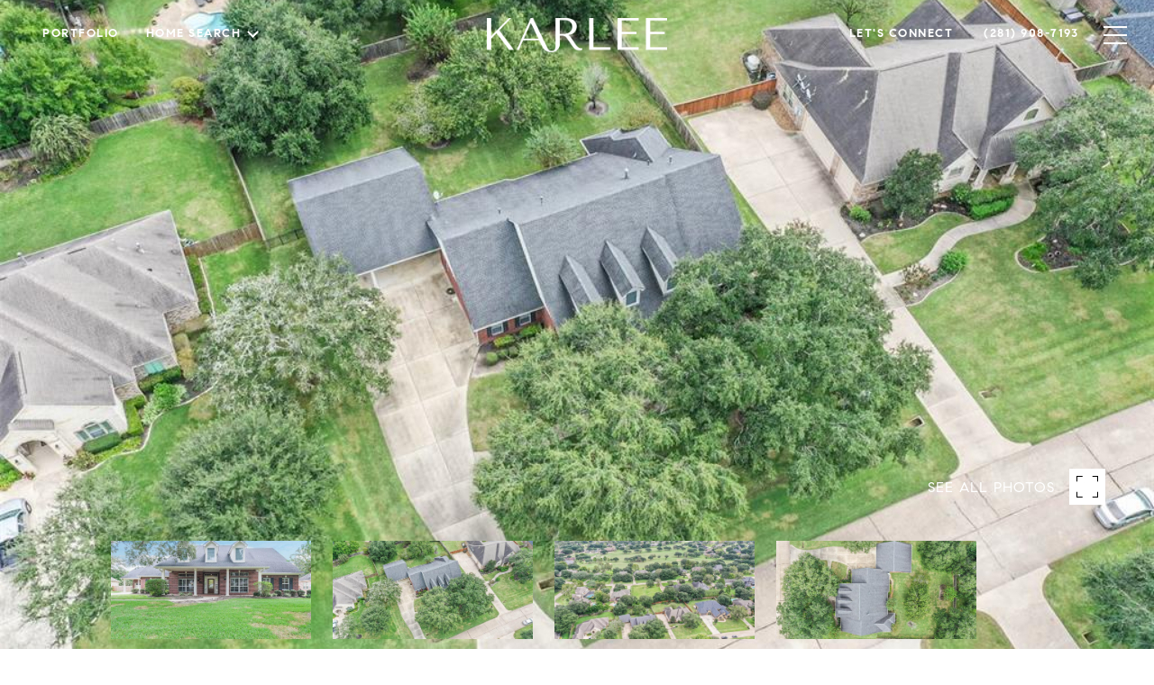

--- FILE ---
content_type: text/html; charset=utf-8
request_url: https://bss.luxurypresence.com/buttons/googleOneTap?companyId=6307874b-a9fb-4f83-8aaf-ad2069089f91&websiteId=afe3fb22-1aee-4c24-97ae-c7d4d58bf56e&pageId=fa6de20f-4300-4c28-b2ec-8df261ffb86c&sourceUrl=https%3A%2F%2Fkarleethoem.com%2Fproperties%2F5418-westerdale-dr&pageMeta=%7B%22sourceResource%22%3A%22properties%22%2C%22pageElementId%22%3A%2288ee1b33-5c4e-4258-806c-cedc8376b44e%22%2C%22pageQueryVariables%22%3A%7B%22property%22%3A%7B%22id%22%3A%2288ee1b33-5c4e-4258-806c-cedc8376b44e%22%7D%2C%22properties%22%3A%7B%22relatedNeighborhoodPropertyId%22%3A%2288ee1b33-5c4e-4258-806c-cedc8376b44e%22%2C%22sort%22%3A%22salesPrice%22%7D%2C%22neighborhood%22%3A%7B%7D%2C%22pressReleases%22%3A%7B%22propertyId%22%3A%2288ee1b33-5c4e-4258-806c-cedc8376b44e%22%7D%7D%7D
body_size: 2829
content:
<style>
  html, body {margin: 0; padding: 0;}
</style>
<script src="https://accounts.google.com/gsi/client" async defer></script>
<script>
const parseURL = (url) => {
    const a = document.createElement('a');
    a.href = url;
    return a.origin;
}

const login = (token, provider, source)  => {
  const origin = (window.location != window.parent.location)
    ? parseURL(document.referrer)
    : window.location.origin;  
  const xhr = new XMLHttpRequest();
  xhr.responseType = 'json';
  xhr.onreadystatechange = function() {
    if (xhr.readyState === 4) {
      const response = xhr.response;
      const msg = {
        event: response.status,
        provider: provider,
        source: source,
        token: token
      }
      window.parent.postMessage(msg, origin);
    }
  }
  xhr.withCredentials = true;
  xhr.open('POST', `${origin}/api/v1/auth/login`, true);
  xhr.setRequestHeader("Content-Type", "application/json;charset=UTF-8");
  xhr.send(JSON.stringify({
    token,
    provider,
    source,
    websiteId: 'afe3fb22-1aee-4c24-97ae-c7d4d58bf56e',
    companyId: '6307874b-a9fb-4f83-8aaf-ad2069089f91',
    pageId: 'fa6de20f-4300-4c28-b2ec-8df261ffb86c',
    sourceUrl: 'https://karleethoem.com/properties/5418-westerdale-dr',
    pageMeta: '{"sourceResource":"properties","pageElementId":"88ee1b33-5c4e-4258-806c-cedc8376b44e","pageQueryVariables":{"property":{"id":"88ee1b33-5c4e-4258-806c-cedc8376b44e"},"properties":{"relatedNeighborhoodPropertyId":"88ee1b33-5c4e-4258-806c-cedc8376b44e","sort":"salesPrice"},"neighborhood":{},"pressReleases":{"propertyId":"88ee1b33-5c4e-4258-806c-cedc8376b44e"}}}',
    utm: '',
    referrer: ''
  }));
}

function getExpirationCookie(expiresInMiliseconds) {
  const tomorrow  = new Date(Date.now() + expiresInMiliseconds); // The Date object returns today's timestamp
  return `karleethoem.com-SID=true; expires=${tomorrow.toUTCString()}; path=/; Secure; SameSite=None`;
}

function handleCredentialResponse(response) {
  document.cookie = getExpirationCookie(24 * 60 * 60 * 1000); // 1 day
  login(response.credential, 'GOOGLE', 'GOOGLE_SIGN_ON');
}

function handleClose() {
  const msg = {
    event: 'cancel',
    provider: 'GOOGLE',
    source: 'GOOGLE_SIGN_ON'
  }
  const origin = (window.location != window.parent.location)
    ? parseURL(document.referrer)
    : window.location.origin;
  window.parent.postMessage(msg, origin);
  document.cookie = getExpirationCookie(2 * 60 * 60 * 1000); // 2 hours
}

</script>
<div id="g_id_onload"
  data-client_id="673515100752-7s6f6j0qab4skl22cjpp7eirb2rjmfcg.apps.googleusercontent.com"
  data-callback="handleCredentialResponse"
  data-intermediate_iframe_close_callback="handleClose"
  data-state_cookie_domain = "karleethoem.com"
  data-allowed_parent_origin="https://karleethoem.com"
  data-skip_prompt_cookie="karleethoem.com-SID"
  data-cancel_on_tap_outside="false"
></div>